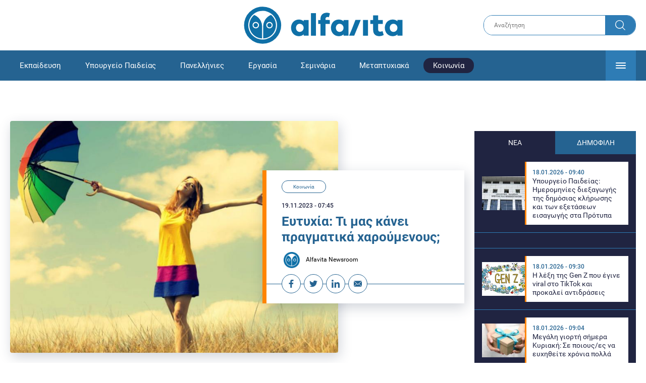

--- FILE ---
content_type: text/html; charset=UTF-8
request_url: https://www.alfavita.gr/koinonia/432143_eytyhia-ti-mas-kanei-pragmatika-haroymenoys
body_size: 19534
content:
<!DOCTYPE html><html lang="el" dir="ltr" prefix="content: http://purl.org/rss/1.0/modules/content/ dc: http://purl.org/dc/terms/ foaf: http://xmlns.com/foaf/0.1/ og: http://ogp.me/ns# rdfs: http://www.w3.org/2000/01/rdf-schema# schema: http://schema.org/ sioc: http://rdfs.org/sioc/ns# sioct: http://rdfs.org/sioc/types# skos: http://www.w3.org/2004/02/skos/core# xsd: http://www.w3.org/2001/XMLSchema# "><head><link rel="preconnect dns-prefetch" href="https://www.google-analytics.com" crossorigin><link rel="preconnect dns-prefetch" href="https://www.googletagmanager.com" crossorigin><link rel="preconnect dns-prefetch" href="https://www.googletagservices.com" crossorigin><link rel="preconnect dns-prefetch" href="https://cdn.orangeclickmedia.com" crossorigin><link rel="preconnect dns-prefetch" href="https://securepubads.g.doubleclick.net" crossorigin><link rel="preconnect dns-prefetch" href="https://ib.adnxs.com" crossorigin><link rel="preconnect dns-prefetch" href="https://tag.aticdn.net" crossorigin><link rel="preconnect dns-prefetch" href="https://certify-js.alexametrics.com" crossorigin><link rel="preconnect dns-prefetch" href="https://connect.facebook.net" crossorigin><meta name="viewport" content="width=device-width, initial-scale=1.0"><link rel="preload" as="font" href="/themes/custom/alfavita/fonts/OpenSans-ExtraBold.woff2" type="font/woff2" crossorigin="anonymous"><link rel="preload" as="font" href="/themes/custom/alfavita/fonts/Roboto-Bold.woff2" type="font/woff2" crossorigin="anonymous"><link rel="preload" as="font" href="/themes/custom/alfavita/fonts/Roboto-Medium.woff2" type="font/woff2" crossorigin="anonymous"><link rel="preload" as="font" href="/themes/custom/alfavita/fonts/Roboto-Regular.woff2" type="font/woff2" crossorigin="anonymous"><link rel="preload" as="font" href="/themes/custom/alfavita/fonts/Roboto-RegularItalic.woff2" type="font/woff2" crossorigin="anonymous"><meta name="publish-date" content="2023-11-19" /><link rel="preload" as="image" href="/sites/default/files/styles/default/public/images/2019/12/happines_k.jpg?itok=bSDi4PpT" /><meta name="robots" content="max-image-preview:large"><meta charset="utf-8" /><link rel="canonical" href="https://www.alfavita.gr/koinonia/432143_eytyhia-ti-mas-kanei-pragmatika-haroymenoys" /><meta name="description" content="Εννέα βήματα που μας φέρνουν πιο κοντά στην ευτυχία" /><meta name="theme-color" content="#0f70a7" /><meta name="viewport" content="width=device-width, initial-scale=1.0" /><meta property="og:site_name" content="Alfavita" /><meta property="og:type" content="article" /><meta property="og:title" content="Ευτυχία: Τι μας κάνει πραγματικά χαρούμενους;" /><meta property="og:description" content="Εννέα βήματα που μας φέρνουν πιο κοντά στην ευτυχία" /><meta property="og:image" content="https://www.alfavita.gr/sites/default/files/styles/og_image/public/images/2019/12/happines_k.jpg?itok=l36SAFZW" /><meta property="og:image:secure_url" content="https://www.alfavita.gr/sites/default/files/styles/og_image/public/images/2019/12/happines_k.jpg?itok=l36SAFZW" /><meta name="twitter:card" content="summary_large_image" /><meta name="twitter:description" content="Εννέα βήματα που μας φέρνουν πιο κοντά στην ευτυχία" /><meta name="twitter:title" content="Ευτυχία: Τι μας κάνει πραγματικά χαρούμενους; | Alfavita" /><meta name="twitter:creator" content="@alfavita" /><meta name="Generator" content="Drupal 8 (https://www.drupal.org)" /><meta name="MobileOptimized" content="width" /><meta name="HandheldFriendly" content="true" /><script type="application/ld+json">{
"@context": "https://schema.org",
"@graph": [
{
"@type": "NewsArticle",
"headline": "Ευτυχία: Τι μας κάνει πραγματικά χαρούμενους;",
"articleBody": "\u003Cp\u003EΤι είναι αυτό που κάνει τους ανθρώπους όλου του κόσμου\u003Cstrong\u003E ευτυχισμένους ή δυστυχισμένους; \u003C/strong\u003EΣε αυτό το καίριο ερώτημα προσπάθησε να απαντήσει μια διεθνής μελέτη με επικεφαλής ερευνητές από το Όσλο.\u003C/p\u003E\n\n\u003Cp\u003E\u003Cstrong\u003E«\u003Cem\u003EΠολλές ψυχολογικές έρευνες επικεντρώνονται στις δυσκολίες ψυχικής \u003Ca href=\u0022https://www.alfavita.gr/ygeia\u0022 target=\u0022_blank\u0022\u003Eυγείας \u003C/a\u003Eκαι τον πόνο που αντιμετωπίζουν οι άνθρωποι. Σε αυτή τη μελέτη, εξετάσαμε αντ’ αυτού τι κάνει τη ζωή των ανθρώπων καλή\u003C/em\u003E»\u003C/strong\u003E, δήλωσε ο δρ. Espen Røysamb, καθηγητής στο Τμήμα Ψυχολογίας του Πανεπιστημίου του Όσλο (UiO).\u003C/p\u003E\n\n\u003Cp\u003EΜε επικεφαλής τον δρ. Røysamb, μια ομάδα μελέτης συνέλεξε τα ευρήματα μιας σειράς μελετών σχετικά με την ευημερία και την ποιότητα ζωής των ανθρώπων διεθνώς. «\u003Cem\u003EΥπάρχουν αξιόλογες μελέτες που έχουν διεξαχθεί στο παρελθόν, αλλά περιλάμβαναν μόνο έναν περιορισμένο αριθμό ατόμων από μία χώρα κάθε φορά. Θέλαμε να βρούμε μια απάντηση που να καλύπτει ολόκληρο τον πληθυσμό της Γης\u003C/em\u003E», σχολίασε ο ειδικός.\u003C/p\u003E\n\n\u003Ch2\u003EΕννέα βήματα που μας φέρνουν πιο κοντά στην ευτυχία\u003C/h2\u003E\n\n\u003Cp\u003EΟι ερευνητές εξέτασαν τρεις παράγοντες που επηρεάζουν την ποιότητα ζωής όλων των ανθρώπων:\u003C/p\u003E\n\n\u003Cul\u003E\n\t\u003Cli\u003E\u003Cstrong\u003EΓενετική:\u003C/strong\u003E Τα \u003Cstrong\u003Eγονίδια\u003C/strong\u003E που έχετε κληρονομήσει μπορούν να εξηγήσουν μέρος της ποιότητας της ζωής σας. Ο παράγοντας αυτός αντιπροσωπεύει το 31-32% της ποιότητας ζωής, σύμφωνα με τους ερευνητές.\u003C/li\u003E\n\t\u003Cli\u003E\u003Cstrong\u003EΜοναδικό περιβάλλον:\u003C/strong\u003E Ένας άλλος παράγοντας αφορά στις ιστορίες ζωής και το μοναδικό περιβάλλον στο οποίο κατοικεί κάθε άτομο στη Γη. Αυτό μπορεί να εξηγήσει έως και το 50% της ποιότητας ζωής.\u003C/li\u003E\n\t\u003Cli\u003E\u003Cstrong\u003EΚοινόχρηστα περιβάλλοντα:\u003C/strong\u003E Ο τρίτος παράγοντας είναι το κοινό περιβάλλον στο οποίο ζουν όλοι οι πολίτες κάθε χώρας ξεχωριστά. Αυτό μπορεί να εξηγήσει περίπου το 20% της ποιότητας ζωής όλων των ανθρώπων.\u003C/li\u003E\n\u003C/ul\u003E\n\n\u003Cp\u003EΣτην Παγκόσμια Έκθεση Ευτυχίας, που δημοσιεύεται κάθε χρόνο, μια διεθνής ερευνητική ομάδα κατατάσσει τις χώρες με την υψηλότερη εθνική ποιότητα ζωής. Η κατάταξη βασίζεται σε μια έρευνα, στην οποία 1.000 άτομα σε καθεμία από τις 157 συμμετέχουσες χώρες καλούνται να βαθμολογήσουν τη ζωή τους σε μια κλίμακα από το 1 έως το 10.\u003C/p\u003E\n\n\u003Cp\u003E«\u003Cem\u003EΜε βάση στοιχεία όπως αυτό και μελέτες σε πολλές χώρες, υπολογίσαμε τι συμβάλλει στην \u003Cstrong\u003Eευτυχία\u003C/strong\u003E του παγκόσμιου πληθυσμού\u003C/em\u003E», εξήγησε ο δρ. Røysamb.\u003C/p\u003E\n\n\u003Ch2\u003E\u003Cstrong\u003EΗ χώρα στην οποία ζείτε επηρεάζει την ευτυχία σας κατά 20%\u003C/strong\u003E\u003C/h2\u003E\n\n\u003Cp\u003EΟι ερευνητές πιστεύουν ότι έκαναν μια ενδιαφέρουσα ανακάλυψη, προσδιορίζοντας ότι περίπου το 20% της ευτυχίας των ανθρώπων εξαρτάται από τη χώρα στην οποία ζει ο καθένας μας. «\u003Cem\u003EΑυτός ο παράγοντας περιλαμβάνει οτιδήποτε είναι το ίδιο για τους ανθρώπους σε μια μόνο χώρα»\u003C/em\u003E, λέει. Η ομάδα μελέτης αξιολογεί αυτό το ποσοστό ως υψηλό, αν και, όπως επισημαίνει, «\u003Cem\u003Eδεν είναι το παν\u003C/em\u003E».\u003C/p\u003E\n\n\u003Cp\u003EΟι διαφοροποιητικοί παράγοντες περιλαμβάνουν το επίπεδο ευημερίας ενός έθνους, την εμπιστοσύνη των πολιτών, το επίπεδο διαφθοράς, καθώς και το αν η χώρα εμπλέκεται σε πόλεμο. Βάσει αυτών των δεδομένων, η Φινλανδία και το Αφγανιστάν αποτελούν τους δύο πόλους αυτής της κλίμακας κατάταξης.\u003C/p\u003E\n\n\u003Cp\u003EΟι άνθρωποι συνδέονται επίσης διαφορετικά μέσω των γονιδίων που έχουν κληρονομήσει. Επιπροσθέτως, καθένας έχει μια διαφορετική διαδρομή ζωής, αποτελούμενη από ξεχωριστές εμπειρίες, στοιχεία που επίσης παίζουν ρόλο στο επίπεδο χαράς που αισθάνονται. Η οικογένεια, οι φίλοι και οι χώροι εργασίας είναι καθοριστικής σημασίας για την ευημερία μας. Επιπλέον, διαφοροποιούν τη ζωή και το επίπεδο ευτυχίας του καθενός από εμάς.\u003C/p\u003E\n\n\u003Cp\u003E«\u003Cem\u003EΣε αυτούς τους καιρούς, που δίνεται τόση έμφαση στις δυσκολίες ψυχικής υγείας, τις κλιματικές προκλήσεις και τον πόλεμο, είναι εξαιρετικά σημαντικό να σκεφτόμαστε την ποιότητα ζωής των ανθρώπων\u003C/em\u003E», λέει ο Røysamb.\u003C/p\u003E\n\n\u003Ch2\u003E\u003Cstrong\u003EΤι μας εξασφαλίζει τελικά την ευτυχία;\u003C/strong\u003E\u003C/h2\u003E\n\n\u003Cp\u003EΣτον σύγχρονο κόσμο, μια καλή ποιότητα ζωής τείνει συχνά να συγχέεται με την απουσία προβλημάτων. «\u003Cem\u003EΩστόσο, η ζωή είναι κάτι περισσότερο από την απλή αποφυγή ψυχικών ή σωματικών ασθενειών»\u003C/em\u003E, τονίζει ο δρ. Røysamb. «\u003Cem\u003EΕίναι, επίσης, το να βρεις νόημα στην καθημερινότητα. Το να ανοίγεις την πόρτα στα θετικά συναισθήματα καθημερινά είναι αυτό που θα σε βάλει στο δρόμο για μια καλύτερη ζωή\u003C/em\u003E».\u003C/p\u003E\n\n\u003Cp\u003EΦυσικά, επισημαίνουν οι ειδικοί, για τους ανθρώπους που διαθέτουν επαρκείς κοινωνικούς και οικονομικούς πόρους, είναι ακόμη πιο εύκολο να απολαύσουν μια ευτυχισμένη ζωή.\u003C/p\u003E\n\n\u003Cp\u003E\u003Cstrong\u003EΤο ένα στοιχείο που όλοι μπορούμε να έχουμε για μια καλύτερη ζωή\u003C/strong\u003E\u003C/p\u003E\n\n\u003Cp\u003EΈνα πράγμα που ο δρ. Røysamb θεωρεί σημαντικό για τη διασφάλιση της ευτυχίας είναι η αίσθηση του σκοπού.\u003C/p\u003E\n\n\u003Cp\u003EΟι υψηλές βαθμολογίες των σκανδιναβικών χωρών στην ευτυχία μαρτυρούν κάτι για το πώς κατάφεραν να δημιουργήσουν σχετικά καλές κοινωνίες. «\u003Cem\u003EΜπορούμε να δούμε πώς παράγοντες όπως η φτώχεια, ο πόλεμος και η διαφθορά «κλέβουν» την ποιότητα ζωής των ανθρώπων σε άλλες χώρες. Οι σκανδιναβικές χώρες δεν αντιμετωπίζουν, ως επί το πλείστον, αυτές τις προκλήσεις\u003C/em\u003E», λέει ο δρ. Røysamb.\u003C/p\u003E\n\n\u003Cp\u003EΟι συγκρούσεις στις προσωπικές σχέσεις είναι, επίσης, σημαντικός «κλέφτης» της ευτυχίας. Γι’ αυτό προσπαθήστε να περιβάλλεστε από αρμονικές σχέσεις και να απομακρύνετε από τη ζωή σας τους τοξικούς ανθρώπους.\u003C/p\u003E\n\n\u003Cp\u003EΤέλος, ο ειδικός επισημαίνει κάτι βασικό: Ως επί το πλείστον, οι άνθρωποι φαίνεται να ζουν με μια εγγενή τάση να αισθάνονται και να αντιδρούν θετικά. «\u003Cem\u003EΤο να είμαστε χαρούμενοι είναι απλά κομμάτι της ανθρώπινης φύσης»\u003C/em\u003E, καταλήγει ο δρ. Røysamb\u003C/p\u003E\n\n\u003Cp\u003EΠηγή: \u003Ca href=\u0022https://www.ygeiamou.gr/fitness-wellbeing/%cf%88%cf%85%cf%87%ce%b9%ce%ba%ce%ae-%cf%85%ce%b3%ce%b5%ce%af%ce%b1/356905/eftichia-ti-mas-kani-pragmatika-charoumenous-diethnis-meleti-apokalipti/\u0022 target=\u0022_blank\u0022\u003Eygeiamou.gr\u003C/a\u003E\u003C/p\u003E",
"name": "Ευτυχία: Τι μας κάνει πραγματικά χαρούμενους;",
"about": "Κοινωνία",
"description": "Εννέα βήματα που μας φέρνουν πιο κοντά στην ευτυχία",
"image": {
"@type": "ImageObject",
"representativeOfPage": "True",
"url": "https://www.alfavita.gr/sites/default/files/styles/og_image/public/images/2019/12/happines_k.jpg?itok=l36SAFZW",
"width": "1200",
"height": "630"
},
"datePublished": "2023-11-19T07:45:57+0200",
"dateModified": "2023-11-13T12:06:04+0200",
"author": {
"@type": "Person",
"@id": "https://www.alfavita.gr/authors/alfavita-newsroom",
"name": "Alfavita Newsroom",
"url": "https://www.alfavita.gr/authors/alfavita-newsroom"
},
"publisher": {
"@type": "Organization",
"name": "AlfaVita",
"url": "https://www.alfavita.gr",
"logo": {
"@type": "ImageObject",
"url": "https://www.alfavita.gr/themes/custom/alfavita/images/alfavita-logo-250x60.png",
"width": "250",
"height": "60"
}
},
"mainEntityOfPage": "https://www.alfavita.gr/koinonia/432143_eytyhia-ti-mas-kanei-pragmatika-haroymenoys"
},
{
"@type": "Organization",
"@id": "https://www.alfavita.gr/#organization",
"name": "AlfaVita",
"url": "https://www.alfavita.gr/",
"logo": {
"@type": "ImageObject",
"url": "https://www.alfavita.gr/themes/custom/alfavita/images/alfavita-logo-250x60.png",
"width": "250",
"height": "60"
}
},
{
"@type": "WebPage",
"@id": "https://www.alfavita.gr/#webpage"
}
]
}</script><link rel="shortcut icon" href="/themes/custom/alfavita/favicon.ico" type="image/vnd.microsoft.icon" /><link rel="revision" href="https://www.alfavita.gr/koinonia/432143_eytyhia-ti-mas-kanei-pragmatika-haroymenoys" /><link rel="amphtml" href="https://www.alfavita.gr/koinonia/432143_eytyhia-ti-mas-kanei-pragmatika-haroymenoys?amp" /><script src="/sites/default/files/google_tag/google_tag.script.js?t915mp"></script><title>Ευτυχία: Τι μας κάνει πραγματικά χαρούμενους; | Alfavita</title><link rel="stylesheet" media="all" href="/sites/default/files/css/css_dnH_X-vBEWutRvBqwxOeUXJWpv1cbYI7Xad4tGm4txE.css" /><link rel="stylesheet" media="all" href="/sites/default/files/css/css_3ovvwYB_Hfd83Jz4DMoZP66pWG0sAjJIpacRAj4QseY.css" /><script>
(function() {
var script = document.createElement('script');
script.src = 'https://unpkg.com/web-vitals@3/dist/web-vitals.attribution.iife.js';
script.onload = function() {
webVitals.onCLS(sendToGoogleAnalytics);
}
document.head.appendChild(script);
function sendToGoogleAnalytics(data) {
switch (data.name) {
case 'CLS':
if (data.attribution.largestShiftTarget && data.delta > 0.1) {
window.dataLayer = window.dataLayer || [];
window.dataLayer.push({
'event': 'Web Vitals',
'category': 'CLS',
'action': data.attribution.largestShiftTarget,
'label': data.delta.toFixed(2)
});
}
break;
}
}
}())
</script><script type="text/javascript">
resizeIframe = function(obj) {
var obj = obj;
setInterval(function() {
obj.style.height = obj.contentWindow.document.body.scrollHeight + 'px';
}, 500);
};
isMobile = false;
if(/(android|bb\d+|meego).+mobile|avantgo|bada\/|blackberry|blazer|compal|elaine|fennec|hiptop|iemobile|ip(hone|od)|ipad|iris|kindle|Android|Silk|lge |maemo|midp|mmp|netfront|opera m(ob|in)i|palm( os)?|phone|p(ixi|re)\/|plucker|pocket|psp|series(4|6)0|symbian|treo|up\.(browser|link)|vodafone|wap|windows (ce|phone)|xda|xiino/i.test(navigator.userAgent)
|| /1207|6310|6590|3gso|4thp|50[1-6]i|770s|802s|a wa|abac|ac(er|oo|s\-)|ai(ko|rn)|al(av|ca|co)|amoi|an(ex|ny|yw)|aptu|ar(ch|go)|as(te|us)|attw|au(di|\-m|r |s )|avan|be(ck|ll|nq)|bi(lb|rd)|bl(ac|az)|br(e|v)w|bumb|bw\-(n|u)|c55\/|capi|ccwa|cdm\-|cell|chtm|cldc|cmd\-|co(mp|nd)|craw|da(it|ll|ng)|dbte|dc\-s|devi|dica|dmob|do(c|p)o|ds(12|\-d)|el(49|ai)|em(l2|ul)|er(ic|k0)|esl8|ez([4-7]0|os|wa|ze)|fetc|fly(\-|_)|g1 u|g560|gene|gf\-5|g\-mo|go(\.w|od)|gr(ad|un)|haie|hcit|hd\-(m|p|t)|hei\-|hi(pt|ta)|hp( i|ip)|hs\-c|ht(c(\-| |_|a|g|p|s|t)|tp)|hu(aw|tc)|i\-(20|go|ma)|i230|iac( |\-|\/)|ibro|idea|ig01|ikom|im1k|inno|ipaq|iris|ja(t|v)a|jbro|jemu|jigs|kddi|keji|kgt( |\/)|klon|kpt |kwc\-|kyo(c|k)|le(no|xi)|lg( g|\/(k|l|u)|50|54|\-[a-w])|libw|lynx|m1\-w|m3ga|m50\/|ma(te|ui|xo)|mc(01|21|ca)|m\-cr|me(rc|ri)|mi(o8|oa|ts)|mmef|mo(01|02|bi|de|do|t(\-| |o|v)|zz)|mt(50|p1|v )|mwbp|mywa|n10[0-2]|n20[2-3]|n30(0|2)|n50(0|2|5)|n7(0(0|1)|10)|ne((c|m)\-|on|tf|wf|wg|wt)|nok(6|i)|nzph|o2im|op(ti|wv)|oran|owg1|p800|pan(a|d|t)|pdxg|pg(13|\-([1-8]|c))|phil|pire|pl(ay|uc)|pn\-2|po(ck|rt|se)|prox|psio|pt\-g|qa\-a|qc(07|12|21|32|60|\-[2-7]|i\-)|qtek|r380|r600|raks|rim9|ro(ve|zo)|s55\/|sa(ge|ma|mm|ms|ny|va)|sc(01|h\-|oo|p\-)|sdk\/|se(c(\-|0|1)|47|mc|nd|ri)|sgh\-|shar|sie(\-|m)|sk\-0|sl(45|id)|sm(al|ar|b3|it|t5)|so(ft|ny)|sp(01|h\-|v\-|v )|sy(01|mb)|t2(18|50)|t6(00|10|18)|ta(gt|lk)|tcl\-|tdg\-|tel(i|m)|tim\-|t\-mo|to(pl|sh)|ts(70|m\-|m3|m5)|tx\-9|up(\.b|g1|si)|utst|v400|v750|veri|vi(rg|te)|vk(40|5[0-3]|\-v)|vm40|voda|vulc|vx(52|53|60|61|70|80|81|83|85|98)|w3c(\-| )|webc|whit|wi(g |nc|nw)|wmlb|wonu|x700|yas\-|your|zeto|zte\-/i.test(navigator.userAgent.substr(0,4))) {
isMobile = true;
}
</script><script type='text/javascript'>
window.googletag = window.googletag || {}
window.googletag.cmd = window.googletag.cmd || []
</script><script type='text/javascript'>
googletag.cmd.push(function() {
var sidebar = googletag.sizeMapping()
.addSize([0, 200], [[300,250],[300,600],[320,480]])
.addSize([340,200], [[300,250],[300,600],[336,280],[320,480] ])
.addSize([768, 200], [[300,250],[300,600]])
.addSize([1024, 200],[[300,250],[300,600]])
.build();
var ros_newsbar = googletag.sizeMapping()
.addSize([0, 200], [[300,250],[300,600],[320,480]])
.addSize([340,200], [[300,250],[300,600],[336,280],[320,480] ])
.addSize([768, 200], [[300,250],[300,600]])
.addSize([1024, 200],[[300,250],[300,600]])
.build();
var mapping_bill_under = googletag.sizeMapping().
addSize([0, 0], []).
addSize([320, 200], [ [300, 250] ]).
addSize([500, 200], [ [336, 280], [300, 250] ]).
addSize([768, 200], [ [728, 90], [468, 60] ]).
addSize([1080, 200], [ [970, 250], [728, 90], [970, 90] ]).
build();
var mapping_bill_small = googletag.sizeMapping().
addSize([0, 0], []).
addSize([320, 200], [ [300, 250] ]).
addSize([500, 200], [ [336, 280], [300, 250] ]).
addSize([768, 200], [[300, 250] ]).
build();
var mapping_300_336 = googletag.sizeMapping().
addSize([0, 0], []).
addSize([320, 200], [ [300, 250], [320, 480] ]).
addSize([340, 200], [ [336, 280], [300, 250], [320, 480] ]).
addSize([768, 200], [[300, 250], [336, 280] ]).
build();
var mapping_300_600_336 = googletag.sizeMapping().
addSize([0, 0], []).
addSize([320, 200], [ [300, 600], [300, 250], [320, 480] ]).
addSize([340, 200], [ [300, 600], [336, 280], [300, 250], [320, 480] ]).
addSize([400, 200], [ [336, 280], [300, 250], [320, 480] ]).
addSize([768, 200], [[300, 250], [336, 280] ]).
build();
var underpromo_2 = googletag.sizeMapping()
.addSize([0, 0], [])
.addSize([1024, 0], [[300, 250]])
.build();
// googletag.defineSlot('/63410456/alfavita.gr/undermenu', [[970, 250], [728, 90], [970, 90], [300, 250], [336, 280], [468, 60]], 'undermenu')
//   .defineSizeMapping(mapping_bill_under)
//   .addService(googletag.pubads());
googletag.defineSlot('/63410456/alfavita.gr/art_sidebar_1', [[300, 600], [300, 250], [336, 280]], 'art_sidebar_1')
.defineSizeMapping(sidebar)
.addService(googletag.pubads());
googletag.defineSlot('/63410456/alfavita.gr/art_end', [[300, 250], [336, 280], [320, 480]], 'art_end')
.defineSizeMapping(mapping_300_336)
.addService(googletag.pubads());
googletag.defineSlot('/63410456/alfavita.gr/art_inline_1', [[300, 600], [300, 250], [336, 280], [320, 480]], 'art_inline_1')
.defineSizeMapping(mapping_300_600_336)
.addService(googletag.pubads());
googletag.defineSlot('/63410456/alfavita.gr/art_inline_2', [[300, 600], [300, 250], [336, 280], [320, 480]], 'art_inline_2')
.defineSizeMapping(mapping_300_600_336)
.addService(googletag.pubads());
googletag.defineSlot('/63410456/alfavita.gr/ros_newsbar', [[300, 600], [300, 250], [336, 280], [320, 480]  ['fluid']], 'ros_newsbar')
.defineSizeMapping(ros_newsbar)
.addService(googletag.pubads());
googletag.defineSlot('/63410456/alfavita.gr/skin', [1, 1], 'skin').addService(googletag.pubads());
googletag.defineSlot('/63410456/alfavita.gr/prestitial', [1, 1], 'prestitial').addService(googletag.pubads());
googletag.defineSlot('/63410456/Sticky_Corner_300', [300, 250], 'Sticky_Corner_300').addService(googletag.pubads());
// googletag.defineSlot('/63410456/alfavita.gr/overtop', [1, 1], 'overtop').addService(googletag.pubads());
googletag.pubads().setTargeting('nid', ["432143"]);
googletag.pubads().setTargeting('category', ["koinonia"]);
googletag.pubads().disableInitialLoad();
googletag.pubads().collapseEmptyDivs();
googletag.pubads().enableSingleRequest();
googletag.enableServices();
});
</script><!--[if lte IE 8]><script src="/sites/default/files/js/js_VtafjXmRvoUgAzqzYTA3Wrjkx9wcWhjP0G4ZnnqRamA.js"></script><![endif]--><script src="/sites/default/files/js/js_QHqjxhGPGgZFwOfW92tmrVpssmC1sbO0zDG4TgLmaEI.js"></script></head><body><div id="js-takeover" class="takeover"><div class="takeover__header"><div class="takeover__logo"> <img src="/themes/custom/alfavita/images/logo.svg"></div><div class="takeover__link"> <a href="#" onclick="document.getElementById('js-takeover').remove(); return false;"> Συνέχεια στο Alfavita.gr <svg> <use xlink:href="/themes/custom/alfavita/images/sprite.svg#arrow"></use> </svg> </a></div></div><div id="takeover" class="takeover__content"></div></div><div id="prestitial" style="height: 0px;"><script>
googletag.cmd.push(function() { googletag.display('prestitial'); });
</script></div><div id="skin" style="height: 0px;"><script>
googletag.cmd.push(function() { googletag.display('skin'); });
</script></div> <noscript aria-hidden="true"><iframe src="https://www.googletagmanager.com/ns.html?id=GTM-MMQCZ3Q" height="0" width="0" title="Google Tag Manager"></iframe></noscript><div class="dialog-off-canvas-main-canvas" data-off-canvas-main-canvas><div id="page" class="page"> <header role="banner"> <section class="header__top"><div class="container"><div class="logo"> <a href="/"> <img src="/themes/custom/alfavita/images/logo.svg" alt="Alfavita" width="317" height="76"> </a></div><div class="header__search"><form action="/search" accept-charset="UTF-8"><div class="form-item form-type-textfield form-item-xhook-search"> <input placeholder="Αναζήτηση" type="text" name="keywords" value="" size="15" maxlength="128" class="form-text"></div><div class="form-actions form-wrapper"><div class="search-submit"> <input type="submit" value="Search" class="form-submit"> <svg> <use xlink:href="/themes/custom/alfavita/images/sprite.svg#search"></use> </svg></div></div></form></div> </section> <section class="header__bottom"><div class="container"> <nav> <a href="/" class="logo-icon"> <svg> <use xlink:href="/themes/custom/alfavita/images/sprite.svg#alfavita"></use> </svg> </a><ul class="main-menu"><li> <a href="/ekpaideysi" data-drupal-link-system-path="taxonomy/term/1">Εκπαίδευση</a></li><li> <a href="/ekpaideysi/ypoyrgeio-paideias" data-drupal-link-system-path="taxonomy/term/10">Υπουργείο Παιδείας</a></li><li> <a href="/panellinies" data-drupal-link-system-path="taxonomy/term/6">Πανελλήνιες</a></li><li> <a href="/ergasia" data-drupal-link-system-path="taxonomy/term/4">Εργασία</a></li><li> <a href="/seminaria" data-drupal-link-system-path="taxonomy/term/455">Σεμινάρια</a></li><li> <a href="/epimorfosi/metaptyhiaka" data-drupal-link-system-path="taxonomy/term/15">Μεταπτυχιακά</a></li><li> <a href="/koinonia" class="is-active" data-drupal-link-system-path="taxonomy/term/3">Κοινωνία</a></li><li> <a href="https://www.alfavita.gr/proslipseis-ekpaideytikon">Προσλήψεις εκπαιδευτικών</a></li><li> <a href="/politiki" data-drupal-link-system-path="taxonomy/term/2">Πολιτική</a></li><li> <a href="/kosmos" data-drupal-link-system-path="taxonomy/term/9">Κόσμος</a></li><li> <a href="/apopseis" data-drupal-link-system-path="taxonomy/term/1302">Απόψεις</a></li><li> <a href="/epistimi" data-drupal-link-system-path="taxonomy/term/7">Επιστήμη</a></li><li> <a href="/epimorfosi" data-drupal-link-system-path="taxonomy/term/5">Επιμόρφωση</a></li><li> <a href="https://www.alfavita.gr/elme">ΕΛΜΕ</a></li></ul> <svg class="header__burger header__burger--burger"> <use xlink:href="/themes/custom/alfavita/images/sprite.svg#burger"></use> </svg> <svg class="header__burger header__burger--close"> <use xlink:href="/themes/custom/alfavita/images/sprite.svg#close"></use> </svg><div class="extended-menu"><ul><li> <a href="/ekpaideysi" data-drupal-link-system-path="taxonomy/term/1">Εκπαίδευση</a><ul><li><a href="https://www.alfavita.gr/protobathmia-ekpaideysi">Πρωτοβάθμια Εκπαίδευση</a></li><li><a href="https://www.alfavita.gr/deyterobathmia-ekpaideysi">Δευτεροβάθμια Εκπαίδευση</a></li><li><a href="https://www.alfavita.gr/tritobathmia-ekpaideysi">Τριτοβάθμια Εκπαίδευση</a></li><li><a href="https://www.alfavita.gr/tehniki-ekpaideysi">Τεχνική Εκπαίδευση</a></li><li><a href="/ekpaideysi/anakoinoseis" data-drupal-link-system-path="taxonomy/term/11">Ανακοινώσεις</a></li><li><a href="https://www.alfavita.gr/tilekpaideysi">Τηλεκπαίδευση</a></li><li><a href="https://www.alfavita.gr/eidiki-agogi">Ειδική Αγωγή</a></li><li><a href="/epimorfosi/ekdiloseis" data-drupal-link-system-path="taxonomy/term/16">Εκδηλώσεις</a></li><li><a href="/ekpaideysi/ekpaideysi-ston-typo" data-drupal-link-system-path="taxonomy/term/12">Εκπαίδευση στον Τύπο</a></li><li><a href="/epimorfosi/ypotrofies" data-drupal-link-system-path="taxonomy/term/17">Υποτροφίες</a></li><li><a href="https://www.alfavita.gr/axiologisi-ekpaideytikon">Αξιολόγηση Εκπαιδευτικών</a></li><li><a href="https://www.alfavita.gr/ekloges-ekpaideytikon">Εκλογές εκπαιδευτικών</a></li></ul></li><li> <a href="/ekpaideysi/ypoyrgeio-paideias" data-drupal-link-system-path="taxonomy/term/10">Υπουργείο Παιδείας</a></li><li> <a href="/panellinies" data-drupal-link-system-path="taxonomy/term/6">Πανελλήνιες</a></li><li> <a href="/ergasia" data-drupal-link-system-path="taxonomy/term/4">Εργασία</a><ul><li><a href="https://www.alfavita.gr/asep">ΑΣΕΠ</a></li><li><a href="https://www.alfavita.gr/oaed">ΟΑΕΔ</a></li><li><a href="https://www.alfavita.gr/proslipseis">Προσλήψεις</a></li></ul></li><li> <a href="/seminaria" data-drupal-link-system-path="taxonomy/term/455">Σεμινάρια</a><ul><li><a href="https://www.alfavita.gr/ekpaideysi/329333_moriodotisi-ekpaideytikon-gia-asep-me-seminaria-ton-oktobrio">Μοριοδοτούμενα Σεμινάρια Εκπαιδευτικών για ΑΣΕΠ</a></li><li><a href="https://www.alfavita.gr/ekpaideysi/331080_sholeia-deyteris-eykairias-allaxe-olo-plaisio-pos-mpainete-sta-mitroa">Μοριοδοτούμενα σεμινάρια για ΣΔΕ</a></li><li><a href="https://www.alfavita.gr/epimorfosi/313318_neo-etisio-seminario-stin-organosi-kai-dioikisi-tis-ekpaideysis">Μοριοδότηση Διευθυντών Σχολείων</a></li></ul></li><li> <a href="/epimorfosi/metaptyhiaka" data-drupal-link-system-path="taxonomy/term/15">Μεταπτυχιακά</a></li><li> <a href="/koinonia" class="is-active" data-drupal-link-system-path="taxonomy/term/3">Κοινωνία</a></li><li> <a href="https://www.alfavita.gr/proslipseis-ekpaideytikon">Προσλήψεις εκπαιδευτικών</a><ul><li><a href="https://www.alfavita.gr/aitiseis-anapliroton" title="Αιτήσεις αναπληρωτών">Αιτήσεις αναπληρωτών</a></li><li><a href="https://www.alfavita.gr/opsyd">ΟΠΣΥΔ</a></li><li><a href="https://www.alfavita.gr/pinakes-anapliroton" title="Πίνακες αναπληρωτών">Πίνακες αναπληρωτών</a></li><li><a href="https://www.alfavita.gr/proslipseis-anapliroton">Προσλήψεις αναπληρωτών</a></li></ul></li><li> <a href="/politiki" data-drupal-link-system-path="taxonomy/term/2">Πολιτική</a></li><li> <a href="/kosmos" data-drupal-link-system-path="taxonomy/term/9">Κόσμος</a></li><li> <a href="/apopseis" data-drupal-link-system-path="taxonomy/term/1302">Απόψεις</a></li><li> <a href="/epistimi" data-drupal-link-system-path="taxonomy/term/7">Επιστήμη</a></li><li> <a href="/epimorfosi" data-drupal-link-system-path="taxonomy/term/5">Επιμόρφωση</a></li><li> <a href="https://www.alfavita.gr/elme">ΕΛΜΕ</a></li></ul></div> </nav></div> </section> </header> <main class="main container" role="main"> <section class="main__top"><div data-drupal-messages-fallback class="hidden"></div> </section> <section class="main__full"> <section class="main__content"> <article> <section class="article__top"> <figure class="article__photo"> <img src="/sites/default/files/styles/default/public/images/2019/12/happines_k.jpg?itok=bSDi4PpT" width="800" height="600" alt="Ευτυχία: Τι μας κάνει πραγματικά χαρούμενους; " typeof="foaf:Image" /> </figure><div class="article__info"> <a class="article__category" href="/koinonia">Κοινωνία</a> <time class="article__date">19.11.2023 - 07:45</time><h1>Ευτυχία: Τι μας κάνει πραγματικά χαρούμενους;</h1><div class="article__author"> <a href="/authors/alfavita-newsroom"> <img alt="Alfavita newsroom" class="media__image media__element b-lazy" data-src="/sites/default/files/styles/square/public/2018-11/Profile-Image-01-400x400-color-blue.png?itok=MNrrlevp" src="data:image/svg+xml;charset=utf-8,%3Csvg%20xmlns%3D&#039;http%3A%2F%2Fwww.w3.org%2F2000%2Fsvg&#039;%20viewBox%3D&#039;0%200%20100%20100&#039;%2F%3E" width="100" height="100" typeof="foaf:Image" loading="lazy" /> Alfavita Newsroom </a></div><ul class="article__tools"><li> <a href="https://www.facebook.com/sharer.php?u=https://www.alfavita.gr/koinonia/432143_eytyhia-ti-mas-kanei-pragmatika-haroymenoys" target="_blank"> <svg> <use xlink:href="/themes/custom/alfavita/images/sprite.svg#facebook"></use> </svg> <span>Facebook</span> </a></li><li> <a href="https://twitter.com/intent/tweet?text=%CE%95%CF%85%CF%84%CF%85%CF%87%CE%AF%CE%B1%3A%20%CE%A4%CE%B9%20%CE%BC%CE%B1%CF%82%20%CE%BA%CE%AC%CE%BD%CE%B5%CE%B9%20%CF%80%CF%81%CE%B1%CE%B3%CE%BC%CE%B1%CF%84%CE%B9%CE%BA%CE%AC%20%CF%87%CE%B1%CF%81%CE%BF%CF%8D%CE%BC%CE%B5%CE%BD%CE%BF%CF%85%CF%82%3B%20&url=https://www.alfavita.gr/koinonia/432143_eytyhia-ti-mas-kanei-pragmatika-haroymenoys&via=alfavita"> <svg> <use xlink:href="/themes/custom/alfavita/images/sprite.svg#twitter"></use> </svg> <span>Twitter</span> </a></li><li> <a href="https://www.linkedin.com/shareArticle?mini=true&url=https://www.alfavita.gr/koinonia/432143_eytyhia-ti-mas-kanei-pragmatika-haroymenoys&summary=%CE%95%CF%85%CF%84%CF%85%CF%87%CE%AF%CE%B1%3A%20%CE%A4%CE%B9%20%CE%BC%CE%B1%CF%82%20%CE%BA%CE%AC%CE%BD%CE%B5%CE%B9%20%CF%80%CF%81%CE%B1%CE%B3%CE%BC%CE%B1%CF%84%CE%B9%CE%BA%CE%AC%20%CF%87%CE%B1%CF%81%CE%BF%CF%8D%CE%BC%CE%B5%CE%BD%CE%BF%CF%85%CF%82%3B%20&source=Alfavita.gr"> <svg> <use xlink:href="/themes/custom/alfavita/images/sprite.svg#linkedin"></use> </svg> <span>Linkedin</span> </a></li><li> <a href="/cdn-cgi/l/email-protection#[base64]"> <svg> <use xlink:href="/themes/custom/alfavita/images/sprite.svg#mail"></use> </svg> <span>E-mail</span> </a></li></ul></div> </section> <section class="article__main"><div class="article__summary"> Εννέα βήματα που μας φέρνουν πιο κοντά στην ευτυχία</div><div class="article__body"><p>Τι είναι αυτό που κάνει τους ανθρώπους όλου του κόσμου<strong> ευτυχισμένους ή δυστυχισμένους; </strong>Σε αυτό το καίριο ερώτημα προσπάθησε να απαντήσει μια διεθνής μελέτη με επικεφαλής ερευνητές από το Όσλο.</p><p><strong>«<em>Πολλές ψυχολογικές έρευνες επικεντρώνονται στις δυσκολίες ψυχικής <a href="https://www.alfavita.gr/ygeia" target="_blank">υγείας </a>και τον πόνο που αντιμετωπίζουν οι άνθρωποι. Σε αυτή τη μελέτη, εξετάσαμε αντ’ αυτού τι κάνει τη ζωή των ανθρώπων καλή</em>»</strong>, δήλωσε ο δρ. Espen Røysamb, καθηγητής στο Τμήμα Ψυχολογίας του Πανεπιστημίου του Όσλο (UiO).</p><p>Με επικεφαλής τον δρ. Røysamb, μια ομάδα μελέτης συνέλεξε τα ευρήματα μιας σειράς μελετών σχετικά με την ευημερία και την ποιότητα ζωής των ανθρώπων διεθνώς. «<em>Υπάρχουν αξιόλογες μελέτες που έχουν διεξαχθεί στο παρελθόν, αλλά περιλάμβαναν μόνο έναν περιορισμένο αριθμό ατόμων από μία χώρα κάθε φορά. Θέλαμε να βρούμε μια απάντηση που να καλύπτει ολόκληρο τον πληθυσμό της Γης</em>», σχολίασε ο ειδικός.</p><h2>Εννέα βήματα που μας φέρνουν πιο κοντά στην ευτυχία</h2><p>Οι ερευνητές εξέτασαν τρεις παράγοντες που επηρεάζουν την ποιότητα ζωής όλων των ανθρώπων:</p><ul><li><strong>Γενετική:</strong> Τα <strong>γονίδια</strong> που έχετε κληρονομήσει μπορούν να εξηγήσουν μέρος της ποιότητας της ζωής σας. Ο παράγοντας αυτός αντιπροσωπεύει το 31-32% της ποιότητας ζωής, σύμφωνα με τους ερευνητές.</li><li><strong>Μοναδικό περιβάλλον:</strong> Ένας άλλος παράγοντας αφορά στις ιστορίες ζωής και το μοναδικό περιβάλλον στο οποίο κατοικεί κάθε άτομο στη Γη. Αυτό μπορεί να εξηγήσει έως και το 50% της ποιότητας ζωής.</li><li><strong>Κοινόχρηστα περιβάλλοντα:</strong> Ο τρίτος παράγοντας είναι το κοινό περιβάλλον στο οποίο ζουν όλοι οι πολίτες κάθε χώρας ξεχωριστά. Αυτό μπορεί να εξηγήσει περίπου το 20% της ποιότητας ζωής όλων των ανθρώπων.</li></ul><p>Στην Παγκόσμια Έκθεση Ευτυχίας, που δημοσιεύεται κάθε χρόνο, μια διεθνής ερευνητική ομάδα κατατάσσει τις χώρες με την υψηλότερη εθνική ποιότητα ζωής. Η κατάταξη βασίζεται σε μια έρευνα, στην οποία 1.000 άτομα σε καθεμία από τις 157 συμμετέχουσες χώρες καλούνται να βαθμολογήσουν τη ζωή τους σε μια κλίμακα από το 1 έως το 10.</p><p>«<em>Με βάση στοιχεία όπως αυτό και μελέτες σε πολλές χώρες, υπολογίσαμε τι συμβάλλει στην <strong>ευτυχία</strong> του παγκόσμιου πληθυσμού</em>», εξήγησε ο δρ. Røysamb.</p><h2><strong>Η χώρα στην οποία ζείτε επηρεάζει την ευτυχία σας κατά 20%</strong></h2><p>Οι ερευνητές πιστεύουν ότι έκαναν μια ενδιαφέρουσα ανακάλυψη, προσδιορίζοντας ότι περίπου το 20% της ευτυχίας των ανθρώπων εξαρτάται από τη χώρα στην οποία ζει ο καθένας μας. «<em>Αυτός ο παράγοντας περιλαμβάνει οτιδήποτε είναι το ίδιο για τους ανθρώπους σε μια μόνο χώρα»</em>, λέει. Η ομάδα μελέτης αξιολογεί αυτό το ποσοστό ως υψηλό, αν και, όπως επισημαίνει, «<em>δεν είναι το παν</em>».</p><p>Οι διαφοροποιητικοί παράγοντες περιλαμβάνουν το επίπεδο ευημερίας ενός έθνους, την εμπιστοσύνη των πολιτών, το επίπεδο διαφθοράς, καθώς και το αν η χώρα εμπλέκεται σε πόλεμο. Βάσει αυτών των δεδομένων, η Φινλανδία και το Αφγανιστάν αποτελούν τους δύο πόλους αυτής της κλίμακας κατάταξης.</p><p>Οι άνθρωποι συνδέονται επίσης διαφορετικά μέσω των γονιδίων που έχουν κληρονομήσει. Επιπροσθέτως, καθένας έχει μια διαφορετική διαδρομή ζωής, αποτελούμενη από ξεχωριστές εμπειρίες, στοιχεία που επίσης παίζουν ρόλο στο επίπεδο χαράς που αισθάνονται. Η οικογένεια, οι φίλοι και οι χώροι εργασίας είναι καθοριστικής σημασίας για την ευημερία μας. Επιπλέον, διαφοροποιούν τη ζωή και το επίπεδο ευτυχίας του καθενός από εμάς.</p><p>«<em>Σε αυτούς τους καιρούς, που δίνεται τόση έμφαση στις δυσκολίες ψυχικής υγείας, τις κλιματικές προκλήσεις και τον πόλεμο, είναι εξαιρετικά σημαντικό να σκεφτόμαστε την ποιότητα ζωής των ανθρώπων</em>», λέει ο Røysamb.</p><h2><strong>Τι μας εξασφαλίζει τελικά την ευτυχία;</strong></h2><p>Στον σύγχρονο κόσμο, μια καλή ποιότητα ζωής τείνει συχνά να συγχέεται με την απουσία προβλημάτων. «<em>Ωστόσο, η ζωή είναι κάτι περισσότερο από την απλή αποφυγή ψυχικών ή σωματικών ασθενειών»</em>, τονίζει ο δρ. Røysamb. «<em>Είναι, επίσης, το να βρεις νόημα στην καθημερινότητα. Το να ανοίγεις την πόρτα στα θετικά συναισθήματα καθημερινά είναι αυτό που θα σε βάλει στο δρόμο για μια καλύτερη ζωή</em>».</p><p>Φυσικά, επισημαίνουν οι ειδικοί, για τους ανθρώπους που διαθέτουν επαρκείς κοινωνικούς και οικονομικούς πόρους, είναι ακόμη πιο εύκολο να απολαύσουν μια ευτυχισμένη ζωή.</p><p><strong>Το ένα στοιχείο που όλοι μπορούμε να έχουμε για μια καλύτερη ζωή</strong></p><p>Ένα πράγμα που ο δρ. Røysamb θεωρεί σημαντικό για τη διασφάλιση της ευτυχίας είναι η αίσθηση του σκοπού.</p><p>Οι υψηλές βαθμολογίες των σκανδιναβικών χωρών στην ευτυχία μαρτυρούν κάτι για το πώς κατάφεραν να δημιουργήσουν σχετικά καλές κοινωνίες. «<em>Μπορούμε να δούμε πώς παράγοντες όπως η φτώχεια, ο πόλεμος και η διαφθορά «κλέβουν» την ποιότητα ζωής των ανθρώπων σε άλλες χώρες. Οι σκανδιναβικές χώρες δεν αντιμετωπίζουν, ως επί το πλείστον, αυτές τις προκλήσεις</em>», λέει ο δρ. Røysamb.</p><p>Οι συγκρούσεις στις προσωπικές σχέσεις είναι, επίσης, σημαντικός «κλέφτης» της ευτυχίας. Γι’ αυτό προσπαθήστε να περιβάλλεστε από αρμονικές σχέσεις και να απομακρύνετε από τη ζωή σας τους τοξικούς ανθρώπους.</p><p>Τέλος, ο ειδικός επισημαίνει κάτι βασικό: Ως επί το πλείστον, οι άνθρωποι φαίνεται να ζουν με μια εγγενή τάση να αισθάνονται και να αντιδρούν θετικά. «<em>Το να είμαστε χαρούμενοι είναι απλά κομμάτι της ανθρώπινης φύσης»</em>, καταλήγει ο δρ. Røysamb</p><p>Πηγή: <a href="https://www.ygeiamou.gr/fitness-wellbeing/%cf%88%cf%85%cf%87%ce%b9%ce%ba%ce%ae-%cf%85%ce%b3%ce%b5%ce%af%ce%b1/356905/eftichia-ti-mas-kani-pragmatika-charoumenous-diethnis-meleti-apokalipti/" target="_blank">ygeiamou.gr</a></p><h2><a href="https://www.alfavita.gr/news" target="_blank"><strong>Όλες οι σημαντικές και έκτακτες ειδήσεις σήμερα</strong></a></h2><p><a href="https://www.alfavita.gr/ekpaideysi/503285_ti-simainei-i-lexi-fanfara-kai-apo-poy-proerhetai" target="_blank">Τι σημαίνει η λέξη «φανφάρα» και από πού προέρχεται</a></p><p><a href="https://www.alfavita.gr/ekpaideysi/503265_ekpaideytikoi-pote-tha-pistothei-sto-logariasmo-toys-i-misthodosia" target="_blank">Εκπαιδευτικοί: Πότε θα πιστωθεί στο λογαριασμό τους η μισθοδοσία</a></p><p><a href="https://www.alfavita.gr/koinonia/503159_meioseis-sti-stratiotiki-thiteia-posoys-mines-tha-ypiretoyn-oi-fantaroi-me-ton-neo" target="_blank"><strong>Μειώσεις στη στρατιωτική θητεία: Πόσους μήνες θα υπηρετούν οι φαντάροι με τον νέο νόμο</strong></a></p><div class="article__links"> <a href="https://news.google.com/publications/CAAiEPzalSd0MQl3eazR-fAKlV0qFAgKIhD82pUndDEJd3ms0fnwCpVd?hl=el&gl=GR&ceid=GR%3Ael" class="google-news" target="_blank"> <img src="/themes/custom/alfavita/images/gnews.svg" width="60" height="49" alt="Google news logo" /> <span>Ακολουθήστε το Alfavita στo Google News</span> </a> <a href="https://invite.viber.com/?g2=AQA%2B7mVAm4qclks7RFXkaGJSv8KgTdZN3wLCe2l%2BcrcknnXtQAMb5QcODIvzFfdD&lang=el" class="google-news" target="_blank"> <img src="/themes/custom/alfavita/images/viber.svg" width="60" height="49" alt="Viber logo" /> <span>Ακολουθήστε το Alfavita στo Viber</span> </a></div></div><div id="art_end" class="adv article__bottom-ad"><script data-cfasync="false" src="/cdn-cgi/scripts/5c5dd728/cloudflare-static/email-decode.min.js"></script><script>
googletag.cmd.push(function() { googletag.display('art_end'); });
</script></div><ul class="article__tags"><li> <a href="/ereyna">έρευνα</a></li><li> <a href="/ygeia">υγεία</a></li></ul><div id="ocm-outbrain-feed"></div> <ins id="js-article-matched-content" class="adsbygoogle" style="display:block" data-ad-format="autorelaxed" data-ad-client="ca-pub-6384984301812041" data-ad-slot="3460882451"></ins> </section></article> </section> <aside role="complementary"><div id='art_sidebar_1' class="adv"><script>
googletag.cmd.push(function() { googletag.display('art_sidebar_1'); });
</script></div><div class="latest-news js-tabs"><ul class="latest-news__options js-tabs-options"><li class="active">ΝΕΑ</li><li>ΔΗΜΟΦΙΛΗ</li></ul><div class="latest-news__list js-tabs-content"><div class="horizontal-teaser open"> <article class="horizontal-teaser__article"> <figure class="horizontal-teaser__photo"> <img src="/sites/default/files/styles/horizontal_teaser/public/2025-12/ypourgeio-paideias.jpg?itok=mJwsMOAX" width="185" height="125" alt="Υπουργείο Παιδείας, Θρησκευμάτων και Αθλητισμού, η είσοδος του υπουργείου" typeof="foaf:Image" loading="lazy" /> </figure><div class="horizontal-teaser__main"> <time class="horizontal-teaser__date">18.01.2026 - 09:40</time><div class="horizontal-teaser__title"> Υπουργείο Παιδείας: Ημερομηνίες διεξαγωγής της δημόσιας κλήρωσης και των εξετάσεων εισαγωγής στα Πρότυπα</div></div> <a class="full-link" href="/ekpaideysi/503521_ypoyrgeio-paideias-imerominies-diexagogis-tis-dimosias-klirosis-kai-ton-exetaseon">Υπουργείο Παιδείας: Ημερομηνίες διεξαγωγής της δημόσιας κλήρωσης και των εξετάσεων εισαγωγής στα Πρότυπα</a> </article><div id="ros_newsbar" class="adv"><script>
googletag.cmd.push(function() { googletag.display('ros_newsbar'); });
</script></div> <article class="horizontal-teaser__article"> <figure class="horizontal-teaser__photo"> <img src="/sites/default/files/styles/horizontal_teaser/public/2026-01/Gen-Z-scaled.jpg?itok=Jpi9nKbL" width="185" height="125" alt="genz" typeof="foaf:Image" loading="lazy" /> </figure><div class="horizontal-teaser__main"> <time class="horizontal-teaser__date">18.01.2026 - 09:30</time><div class="horizontal-teaser__title"> Η λέξη της Gen Z που έγινε viral στο TikTok και προκαλεί αντιδράσεις</div></div> <a class="full-link" href="/koinonia/503435_i-lexi-tis-gen-z-poy-egine-viral-sto-tiktok-kai-prokalei-antidraseis">Η λέξη της Gen Z που έγινε viral στο TikTok και προκαλεί αντιδράσεις</a> </article> <article class="horizontal-teaser__article"> <figure class="horizontal-teaser__photo"> <img src="/sites/default/files/styles/horizontal_teaser/public/2024-12/dora.jpg?itok=_QhHmYXG" width="185" height="125" alt="dora" typeof="foaf:Image" loading="lazy" /> </figure><div class="horizontal-teaser__main"> <time class="horizontal-teaser__date">18.01.2026 - 09:04</time><div class="horizontal-teaser__title"> Μεγάλη γιορτή σήμερα Κυριακή: Σε ποιους/ες να ευχηθείτε χρόνια πολλά</div></div> <a class="full-link" href="/koinonia/503520_megali-giorti-simera-kyriaki-se-poioys/es-na-eyhitheite-hronia-polla">Μεγάλη γιορτή σήμερα Κυριακή: Σε ποιους/ες να ευχηθείτε χρόνια πολλά</a> </article> <article class="horizontal-teaser__article"> <figure class="horizontal-teaser__photo"> <img src="/sites/default/files/styles/horizontal_teaser/public/2022-04/siropi-vixasss.jpg?itok=x5jfOaJv" width="185" height="125" alt="Σιρόπι για τον βήχα" typeof="foaf:Image" loading="lazy" /> </figure><div class="horizontal-teaser__main"> <time class="horizontal-teaser__date">18.01.2026 - 09:00</time><div class="horizontal-teaser__title"> Λοιμώξεις και αναπνευστικό: Τι αποκαλύπτει το χρώμα των φλεμάτων</div></div> <a class="full-link" href="/koinonia/503258_loimoxeis-kai-anapneystiko-ti-apokalyptei-hroma-ton-flematon">Λοιμώξεις και αναπνευστικό: Τι αποκαλύπτει το χρώμα των φλεμάτων</a> </article> <article class="horizontal-teaser__article"> <figure class="horizontal-teaser__photo"> <img src="/sites/default/files/styles/horizontal_teaser/public/2026-01/KAGIA%20KALAS.jpg?itok=2oYv8gVC" width="185" height="125" alt="ΚΑΛΑΣ" typeof="foaf:Image" loading="lazy" /> </figure><div class="horizontal-teaser__main"> <time class="horizontal-teaser__date">18.01.2026 - 08:52</time><div class="horizontal-teaser__title"> Κάλας: Οι δασμοί Τραμπ ωφελούν Κίνα και Ρωσία</div></div> <a class="full-link" href="/kosmos/503519_kalas-oi-dasmoi-tramp-ofeloyn-kina-kai-rosia">Κάλας: Οι δασμοί Τραμπ ωφελούν Κίνα και Ρωσία</a> </article> <article class="horizontal-teaser__article"> <figure class="horizontal-teaser__photo"> <img src="/sites/default/files/styles/horizontal_teaser/public/2024-11/skala-askisi-perpatima.jpg?itok=9sDoMb6H" width="185" height="125" alt="Περπάτημα - Σκάλα" typeof="foaf:Image" loading="lazy" /> </figure><div class="horizontal-teaser__main"> <time class="horizontal-teaser__date">18.01.2026 - 08:40</time><div class="horizontal-teaser__title"> Η ώρα που το περπάτημα γίνεται «φάρμακο» για το σάκχαρο</div></div> <a class="full-link" href="/koinonia/503252_i-ora-poy-perpatima-ginetai-farmako-gia-sakharo">Η ώρα που το περπάτημα γίνεται «φάρμακο» για το σάκχαρο</a> </article> <article class="horizontal-teaser__article"> <figure class="horizontal-teaser__photo"> <img src="/sites/default/files/styles/horizontal_teaser/public/2025-12/mitsotakis_ypourgiko.jpg?itok=-PGueLGe" width="185" height="125" alt="Κυριάκος Μητσοτάκης στο υπουργικό συμβούλιο " typeof="foaf:Image" loading="lazy" /> </figure><div class="horizontal-teaser__main"> <time class="horizontal-teaser__date">18.01.2026 - 08:23</time><div class="horizontal-teaser__title"> Κυριάκος Μητσοτάκης: Σχετικά με τις καινούργιες παρεμβάσεις για τους δημόσιους υπαλλήλους και την επιστροφή του 13ου και 14ου μισθού</div></div> <a class="full-link" href="/politiki/503518_kyriakos-mitsotakis-shetika-me-tis-kainoyrgies-parembaseis-gia-toys-dimosioys">Κυριάκος Μητσοτάκης: Σχετικά με τις καινούργιες παρεμβάσεις για τους δημόσιους υπαλλήλους και την επιστροφή του 13ου και 14ου μισθού</a> </article> <article class="horizontal-teaser__article"> <figure class="horizontal-teaser__photo"> <img src="/sites/default/files/styles/horizontal_teaser/public/2023-08/makria-mallia.jpg?itok=ECju_4rl" width="185" height="125" alt="Μακριά μαλλιά" typeof="foaf:Image" loading="lazy" /> </figure><div class="horizontal-teaser__main"> <time class="horizontal-teaser__date">18.01.2026 - 08:20</time><div class="horizontal-teaser__title"> Η αλήθεια για τα λιπαρά μαλλιά και τη συχνότητα του λουσίματος</div></div> <a class="full-link" href="/koinonia/503245_i-alitheia-gia-ta-lipara-mallia-kai-ti-syhnotita-toy-loysimatos">Η αλήθεια για τα λιπαρά μαλλιά και τη συχνότητα του λουσίματος</a> </article> <article class="horizontal-teaser__article"> <figure class="horizontal-teaser__photo"> <img src="/sites/default/files/styles/horizontal_teaser/public/2026-01/mitsotakis-alpha.jpg?itok=GBuznMWN" width="185" height="125" alt="ΜΗΤΣΟΤΑΚΗΣ" typeof="foaf:Image" loading="lazy" /> </figure><div class="horizontal-teaser__main"> <time class="horizontal-teaser__date">18.01.2026 - 08:06</time><div class="horizontal-teaser__title"> Κυρ. Μητσοτάκης: Αυτές είναι οι βασικές κατευθύνσεις της κυβερνητικής πολιτικής για το σχολείο, το Λύκειο και το πανεπιστήμιο</div></div> <a class="full-link" href="/ekpaideysi/503517_kyr-mitsotakis-aytes-einai-oi-basikes-kateythynseis-tis-kybernitikis-politikis">Κυρ. Μητσοτάκης: Αυτές είναι οι βασικές κατευθύνσεις της κυβερνητικής πολιτικής για το σχολείο, το Λύκειο και το πανεπιστήμιο</a> </article> <article class="horizontal-teaser__article"> <figure class="horizontal-teaser__photo"> <img src="/sites/default/files/styles/horizontal_teaser/public/2025-11/doctor%20giatros.jpg?itok=luQMR2xg" width="185" height="125" alt="ΓΙΑΤΡΟΣ" typeof="foaf:Image" loading="lazy" /> </figure><div class="horizontal-teaser__main"> <time class="horizontal-teaser__date">18.01.2026 - 08:00</time><div class="horizontal-teaser__title"> Οι ιατρικές εξετάσεις που πρέπει να κάνουμε κάθε χρόνο</div></div> <a class="full-link" href="/koinonia/503238_oi-iatrikes-exetaseis-poy-prepei-na-kanoyme-kathe-hrono">Οι ιατρικές εξετάσεις που πρέπει να κάνουμε κάθε χρόνο</a> </article> <article class="horizontal-teaser__article"> <figure class="horizontal-teaser__photo"> <img src="/sites/default/files/styles/horizontal_teaser/public/2026-01/zaxaraki%20%283%29.jpg?itok=UsNxWtcd" width="185" height="125" alt="Ζαχαράκη" typeof="foaf:Image" loading="lazy" /> </figure><div class="horizontal-teaser__main"> <time class="horizontal-teaser__date">18.01.2026 - 07:51</time><div class="horizontal-teaser__title"> Σχολεία: Ραγδαία αύξηση κρουσμάτων και άγχος για τις απουσίες – Παρέμβαση Ζαχαράκη εντός εβδομάδας</div></div> <a class="full-link" href="/ekpaideysi/503516_ragdaia-ayxisi-kroysmaton-kai-aghos-gia-tis-apoysies-parembasi-zaharaki-entos">Σχολεία: Ραγδαία αύξηση κρουσμάτων και άγχος για τις απουσίες – Παρέμβαση Ζαχαράκη εντός εβδομάδας</a> </article> <article class="horizontal-teaser__article"> <figure class="horizontal-teaser__photo"> <img src="/sites/default/files/styles/horizontal_teaser/public/images/2020/04/soypermarket-2233.jpg?itok=bbE4cP1Q" width="185" height="125" alt="soypermarket-2233.jpg" typeof="foaf:Image" loading="lazy" /> </figure><div class="horizontal-teaser__main"> <time class="horizontal-teaser__date">18.01.2026 - 07:38</time><div class="horizontal-teaser__title"> Ωράριο καταστημάτων την Κυριακή 18 Ιανουαρίου 2026: Ανοιχτά τα μαγαζιά – Τι ισχύει για σούπερ μάρκετ και εμπορικά κέντρα</div></div> <a class="full-link" href="/koinonia/503515_orario-katastimaton-tin-kyriaki-18-ianoyarioy-2026-anoihta-ta-magazia-ti-ishyei-gia">Ωράριο καταστημάτων την Κυριακή 18 Ιανουαρίου 2026: Ανοιχτά τα μαγαζιά – Τι ισχύει για σούπερ μάρκετ και εμπορικά κέντρα</a> </article> <article class="horizontal-teaser__article"> <figure class="horizontal-teaser__photo"> <img src="/sites/default/files/styles/horizontal_teaser/public/2024-12/ilikiomenoi%20syntakseis.jpg?itok=fd95u_Vn" width="185" height="125" alt="ηλικιωμένοι" typeof="foaf:Image" loading="lazy" /> </figure><div class="horizontal-teaser__main"> <time class="horizontal-teaser__date">18.01.2026 - 07:30</time><div class="horizontal-teaser__title"> Roommates στα 60+: Η τρίτη ηλικία ξαναγράφει τους κανόνες της συγκατοίκησης</div></div> <a class="full-link" href="/koinonia/503229_roommates-sta-60-i-triti-ilikia-xanagrafei-toys-kanones-tis-sygkatoikisis">Roommates στα 60+: Η τρίτη ηλικία ξαναγράφει τους κανόνες της συγκατοίκησης</a> </article> <article class="horizontal-teaser__article"> <figure class="horizontal-teaser__photo"> <img src="/sites/default/files/styles/horizontal_teaser/public/2025-08/laxanika_0.jpg?itok=75Ltu--u" width="185" height="125" alt="Λαχανικά" typeof="foaf:Image" loading="lazy" /> </figure><div class="horizontal-teaser__main"> <time class="horizontal-teaser__date">18.01.2026 - 07:00</time><div class="horizontal-teaser__title"> Τι σημαίνει η λέξη «γεώμηλο»;</div></div> <a class="full-link" href="/koinonia/503226_ti-simainei-i-lexi-geomilo">Τι σημαίνει η λέξη «γεώμηλο»;</a> </article> <article class="horizontal-teaser__article"> <figure class="horizontal-teaser__photo"> <img src="/sites/default/files/styles/horizontal_teaser/public/2026-01/vafles.jpg?itok=_GqFXm-d" width="185" height="125" alt="Βάφλες" typeof="foaf:Image" loading="lazy" /> </figure><div class="horizontal-teaser__main"> <time class="horizontal-teaser__date">18.01.2026 - 06:30</time><div class="horizontal-teaser__title"> Βάφλες χωρίς ζάχαρη: Η απόλυτη συνταγή για το πιο θρεπτικό σνακ</div></div> <a class="full-link" href="/koinonia/503270_bafles-horis-zahari-i-apolyti-syntagi-gia-pio-threptiko-snak">Βάφλες χωρίς ζάχαρη: Η απόλυτη συνταγή για το πιο θρεπτικό σνακ</a> </article> <article class="horizontal-teaser__article"> <figure class="horizontal-teaser__photo"> <img src="/sites/default/files/styles/horizontal_teaser/public/images/2021/08/daskaloi_teacher.jpg?itok=f2LdUEcF" width="185" height="125" alt="daskaloi_teacher.jpg" typeof="foaf:Image" loading="lazy" /> </figure><div class="horizontal-teaser__main"> <time class="horizontal-teaser__date">18.01.2026 - 06:18</time><div class="horizontal-teaser__title"> Όταν το κράτος «νίπτει τας χείρας του» και δείχνει τον δάσκαλο: Η αθέατη μετακύλιση ευθυνών στη δημόσια εκπαίδευση</div></div> <a class="full-link" href="/ekpaideysi/503508_otan-kratos-niptei-tas-heiras-toy-kai-deihnei-ton-daskalo-i-atheati-metakylisi">Όταν το κράτος «νίπτει τας χείρας του» και δείχνει τον δάσκαλο: Η αθέατη μετακύλιση ευθυνών στη δημόσια εκπαίδευση</a> </article> <article class="horizontal-teaser__article"> <figure class="horizontal-teaser__photo"> <img src="/sites/default/files/styles/horizontal_teaser/public/2026-01/education.jpg?itok=KFs-6mnl" width="185" height="125" alt="ekpaideusi" typeof="foaf:Image" loading="lazy" /> </figure><div class="horizontal-teaser__main"> <time class="horizontal-teaser__date">18.01.2026 - 06:01</time><div class="horizontal-teaser__title"> Ηγεσία ή εξουσία; Το στοίχημα της σύγχρονης διοίκησης στην εκπαίδευση</div></div> <a class="full-link" href="/ekpaideysi/503503_igesia-i-exoysia-stoihima-tis-syghronis-dioikisis-stin-ekpaideysi">Ηγεσία ή εξουσία; Το στοίχημα της σύγχρονης διοίκησης στην εκπαίδευση</a> </article> <article class="horizontal-teaser__article"> <figure class="horizontal-teaser__photo"> <img src="/sites/default/files/styles/horizontal_teaser/public/2025-02/sex.jpg?itok=ajhBMhj2" width="185" height="125" alt="Σεξ" typeof="foaf:Image" loading="lazy" /> </figure><div class="horizontal-teaser__main"> <time class="horizontal-teaser__date">18.01.2026 - 06:00</time><div class="horizontal-teaser__title"> Ανατροπή στον μύθο των 20: Πότε κορυφώνεται πραγματικά η libido των ανδρών</div></div> <a class="full-link" href="/koinonia/503268_anatropi-ston-mytho-ton-20-pote-koryfonetai-pragmatika-i-libido-ton-andron">Ανατροπή στον μύθο των 20: Πότε κορυφώνεται πραγματικά η libido των ανδρών</a> </article> <article class="horizontal-teaser__article"> <figure class="horizontal-teaser__photo"> <img src="/sites/default/files/styles/horizontal_teaser/public/2025-08/ilikiomeni%20daskala%203333.jpg?itok=nr-xTdAi" width="185" height="125" alt="δασκαλα" typeof="foaf:Image" loading="lazy" /> </figure><div class="horizontal-teaser__main"> <time class="horizontal-teaser__date">18.01.2026 - 05:59</time><div class="horizontal-teaser__title"> Όταν το σχολείο γίνεται «δικαστήριο»: Οι αυξανόμενες επιθέσεις γονέων σε εκπαιδευτικούς και η σιωπηρή εξουθένωση</div></div> <a class="full-link" href="/ekpaideysi/503506_otan-sholeio-ginetai-dikastirio-oi-ayxanomenes-epitheseis-goneon-se">Όταν το σχολείο γίνεται «δικαστήριο»: Οι αυξανόμενες επιθέσεις γονέων σε εκπαιδευτικούς και η σιωπηρή εξουθένωση</a> </article> <article class="horizontal-teaser__article"> <figure class="horizontal-teaser__photo"> <img src="/sites/default/files/styles/horizontal_teaser/public/2026-01/no_trousers_london.jpg?itok=2oxXGRdV" width="185" height="125" alt="Χωρίς παντελόνια στο μετρό στο Λονδίνο" typeof="foaf:Image" loading="lazy" /> </figure><div class="horizontal-teaser__main"> <time class="horizontal-teaser__date">18.01.2026 - 00:25</time><div class="horizontal-teaser__title"> Λονδίνο: Η «γυμνή» παράδοση του Μετρό φέτος εξοργίζει - Δείτε γιατί</div></div> <a class="full-link" href="/kosmos/503266_londino-i-gymni-paradosi-toy-metro-fetos-exorgizei-deite-giati">Λονδίνο: Η «γυμνή» παράδοση του Μετρό φέτος εξοργίζει - Δείτε γιατί</a> </article></div><div class="horizontal-teaser"> <article class="horizontal-teaser__article"> <figure class="horizontal-teaser__photo"> <img src="/sites/default/files/styles/horizontal_teaser/public/2026-01/xarti-ygeias.jpg?itok=4sywO4KW" width="185" height="125" alt="Χαρτί υγείας" typeof="foaf:Image" loading="lazy" /> </figure><div class="horizontal-teaser__main"> <time class="horizontal-teaser__date">16.01.2026 - 16:22</time><div class="horizontal-teaser__title"> Τέλος στο χαρτί υγείας; Η νέα τάση που αλλάζει το μπάνιο μας</div></div> <a class="full-link" href="/koinonia/503433_telos-sto-harti-ygeias-i-nea-tasi-poy-allazei-mpanio-mas">Τέλος στο χαρτί υγείας; Η νέα τάση που αλλάζει το μπάνιο μας</a> </article> <article class="horizontal-teaser__article"> <figure class="horizontal-teaser__photo"> <img src="/sites/default/files/styles/horizontal_teaser/public/2025-12/lemonia.jpg?itok=JZu-COg-" width="185" height="125" alt="Λεμόνια" typeof="foaf:Image" loading="lazy" /> </figure><div class="horizontal-teaser__main"> <time class="horizontal-teaser__date">17.01.2026 - 09:45</time><div class="horizontal-teaser__title"> Ελαιόλαδο και λεμόνι πριν τον ύπνο: Ένα μυστικό που βοηθά σώμα και καρδιά</div></div> <a class="full-link" href="/koinonia/503183_elaiolado-kai-lemoni-prin-ton-ypno-ena-mystiko-poy-boitha-soma-kai-kardia">Ελαιόλαδο και λεμόνι πριν τον ύπνο: Ένα μυστικό που βοηθά σώμα και καρδιά</a> </article> <article class="horizontal-teaser__article"> <figure class="horizontal-teaser__photo"> <img src="/sites/default/files/styles/horizontal_teaser/public/2026-01/makaronia-1300x731.jpg?itok=Ix2D1HBc" width="185" height="125" alt="παστα" typeof="foaf:Image" loading="lazy" /> </figure><div class="horizontal-teaser__main"> <time class="horizontal-teaser__date">17.01.2026 - 23:40</time><div class="horizontal-teaser__title"> Το τρικ με τα ζυμαρικά που ρίχνει το σάκχαρο και ωφελεί το έντερο</div></div> <a class="full-link" href="/koinonia/503291_trik-me-ta-zymarika-poy-rihnei-sakharo-kai-ofelei-entero">Το τρικ με τα ζυμαρικά που ρίχνει το σάκχαρο και ωφελεί το έντερο</a> </article> <article class="horizontal-teaser__article"> <figure class="horizontal-teaser__photo"> <img src="/sites/default/files/styles/horizontal_teaser/public/2026-01/fagito.jpg?itok=jvh4jzNl" width="185" height="125" alt="Suaasat" typeof="foaf:Image" loading="lazy" /> </figure><div class="horizontal-teaser__main"> <time class="horizontal-teaser__date">17.01.2026 - 19:20</time><div class="horizontal-teaser__title"> Γροιλανδία: Τι τρώνε στον πιο παγωμένο τόπο της Γης</div></div> <a class="full-link" href="/koinonia/503187_groilandia-ti-trone-ston-pio-pagomeno-topo-tis-gis">Γροιλανδία: Τι τρώνε στον πιο παγωμένο τόπο της Γης</a> </article> <article class="horizontal-teaser__article"> <figure class="horizontal-teaser__photo"> <img src="/sites/default/files/styles/horizontal_teaser/public/2026-01/asep_logo.jpg?itok=fGnEHppz" width="185" height="125" alt="Λογότυπο του ΑΣΕΠ" typeof="foaf:Image" loading="lazy" /> </figure><div class="horizontal-teaser__main"> <time class="horizontal-teaser__date">17.01.2026 - 06:00</time><div class="horizontal-teaser__title"> ΑΣΕΠ - Τρίτεκνοι: Εφ’ όρου ζωής η ιδιότητα - Τι αλλάζει στις προσλήψεις</div></div> <a class="full-link" href="/ergasia/503389_asep-triteknoi-ef-oroy-zois-i-idiotita-ti-allazei-stis-proslipseis">ΑΣΕΠ - Τρίτεκνοι: Εφ’ όρου ζωής η ιδιότητα - Τι αλλάζει στις προσλήψεις</a> </article> <article class="horizontal-teaser__article"> <figure class="horizontal-teaser__photo"> <img src="/sites/default/files/styles/horizontal_teaser/public/2026-01/EFKA.jpg?itok=b2Yo7oox" width="185" height="125" alt="η είσοδος σε κτήριο του ΕΦΚΑ με λογότυπο" typeof="foaf:Image" loading="lazy" /> </figure><div class="horizontal-teaser__main"> <time class="horizontal-teaser__date">13.01.2026 - 12:10</time><div class="horizontal-teaser__title"> Συντάξεις Φεβρουαρίου: Η μεγάλη αλλαγή που εξετάζεται στις ημερομηνίες πληρωμής</div></div> <a class="full-link" href="/koinonia/502997_syntaxeis-febroyarioy-i-megali-allagi-poy-exetazetai-stis-imerominies-pliromis">Συντάξεις Φεβρουαρίου: Η μεγάλη αλλαγή που εξετάζεται στις ημερομηνίες πληρωμής</a> </article> <article class="horizontal-teaser__article"> <figure class="horizontal-teaser__photo"> <img src="/sites/default/files/styles/horizontal_teaser/public/2024-04/psaria.jpg?itok=dC6My5iT" width="185" height="125" alt="Ψάρια" typeof="foaf:Image" loading="lazy" /> </figure><div class="horizontal-teaser__main"> <time class="horizontal-teaser__date">17.01.2026 - 00:01</time><div class="horizontal-teaser__title"> Το ελληνικό ψάρι που ξεχωρίζει για τη διατροφική του αξία</div></div> <a class="full-link" href="/koinonia/503059_elliniko-psari-poy-xehorizei-gia-ti-diatrofiki-toy-axia">Το ελληνικό ψάρι που ξεχωρίζει για τη διατροφική του αξία</a> </article> <article class="horizontal-teaser__article"> <figure class="horizontal-teaser__photo"> <img src="/sites/default/files/styles/horizontal_teaser/public/2025-04/rouxa.jpg?itok=A-2o4Xyg" width="185" height="125" alt="ρούχα" typeof="foaf:Image" loading="lazy" /> </figure><div class="horizontal-teaser__main"> <time class="horizontal-teaser__date">16.01.2026 - 06:45</time><div class="horizontal-teaser__title"> Πλύσιμο: Το καινοτόμο τρικ για σπίτια με κατοικίδια</div></div> <a class="full-link" href="/koinonia/502935_plysimo-kainotomo-trik-gia-spitia-me-katoikidia">Πλύσιμο: Το καινοτόμο τρικ για σπίτια με κατοικίδια</a> </article> <article class="horizontal-teaser__article"> <figure class="horizontal-teaser__photo"> <img src="/sites/default/files/styles/horizontal_teaser/public/2025-01/keftedakia.jpg?itok=oT38vbXY" width="185" height="125" alt="Κεφτεδάκια" typeof="foaf:Image" loading="lazy" /> </figure><div class="horizontal-teaser__main"> <time class="horizontal-teaser__date">18.01.2026 - 00:07</time><div class="horizontal-teaser__title"> Κεφτεδάκια: Τα μυστικά για να βγαίνουν πάντα αφράτα και ζουμερά</div></div> <a class="full-link" href="/koinonia/503467_keftedakia-ta-mystika-gia-na-bgainoyn-panta-afrata-kai-zoymera">Κεφτεδάκια: Τα μυστικά για να βγαίνουν πάντα αφράτα και ζουμερά</a> </article> <article class="horizontal-teaser__article"> <figure class="horizontal-teaser__photo"> <img src="/sites/default/files/styles/horizontal_teaser/public/2026-01/Newsbomb.gr_.jpg?itok=yV1GzGiG" width="185" height="125" alt="στρατός" typeof="foaf:Image" loading="lazy" /> </figure><div class="horizontal-teaser__main"> <time class="horizontal-teaser__date">14.01.2026 - 17:21</time><div class="horizontal-teaser__title"> Μειώσεις στη στρατιωτική θητεία: Πόσους μήνες θα υπηρετούν οι φαντάροι με τον νέο νόμο</div></div> <a class="full-link" href="/koinonia/503159_meioseis-sti-stratiotiki-thiteia-posoys-mines-tha-ypiretoyn-oi-fantaroi-me-ton-neo">Μειώσεις στη στρατιωτική θητεία: Πόσους μήνες θα υπηρετούν οι φαντάροι με τον νέο νόμο</a> </article> <article class="horizontal-teaser__article"> <figure class="horizontal-teaser__photo"> <img src="/sites/default/files/styles/horizontal_teaser/public/2025-12/apati.jpg?itok=Pj9847QH" width="185" height="125" alt="ηλεκτρονική απάτη" typeof="foaf:Image" loading="lazy" /> </figure><div class="horizontal-teaser__main"> <time class="horizontal-teaser__date">16.01.2026 - 06:10</time><div class="horizontal-teaser__title"> Η απάτη που δεν μοιάζει με απάτη και αδειάζει λογαριασμούς χωρίς συναγερμό</div></div> <a class="full-link" href="/koinonia/503282_i-apati-poy-den-moiazei-me-apati-kai-adeiazei-logariasmoys-horis-synagermo">Η απάτη που δεν μοιάζει με απάτη και αδειάζει λογαριασμούς χωρίς συναγερμό</a> </article> <article class="horizontal-teaser__article"> <figure class="horizontal-teaser__photo"> <img src="/sites/default/files/styles/horizontal_teaser/public/2025-08/EKPAIDEYTIKOS%203333_0.jpg?itok=PUKx-u7Q" width="185" height="125" alt="εκπαιδευτικος" typeof="foaf:Image" loading="lazy" /> </figure><div class="horizontal-teaser__main"> <time class="horizontal-teaser__date">16.01.2026 - 05:53</time><div class="horizontal-teaser__title"> Εκπαιδευτικοί: Πότε θα πιστωθεί στο λογαριασμό τους η μισθοδοσία</div></div> <a class="full-link" href="/ekpaideysi/503265_ekpaideytikoi-pote-tha-pistothei-sto-logariasmo-toys-i-misthodosia">Εκπαιδευτικοί: Πότε θα πιστωθεί στο λογαριασμό τους η μισθοδοσία</a> </article> <article class="horizontal-teaser__article"> <figure class="horizontal-teaser__photo"> <img src="/sites/default/files/styles/horizontal_teaser/public/metaptyxiaka-spoudes-erevna-aei-panepistimio_2.jpg?itok=2Taygn2E" width="185" height="125" alt="metaptyxiaka-spoudes-erevna-aei-panepistimio_2.jpg" typeof="foaf:Image" loading="lazy" /> </figure><div class="horizontal-teaser__main"> <time class="horizontal-teaser__date">17.01.2026 - 05:50</time><div class="horizontal-teaser__title"> ΑΣΕΠ: Τα μεταπτυχιακά «ανοίγουν» την πόρτα του Δημοσίου</div></div> <a class="full-link" href="/ergasia/503417_asep-ta-metaptyhiaka-anoigoyn-tin-porta-toy-dimosioy">ΑΣΕΠ: Τα μεταπτυχιακά «ανοίγουν» την πόρτα του Δημοσίου</a> </article> <article class="horizontal-teaser__article"> <figure class="horizontal-teaser__photo"> <img src="/sites/default/files/styles/horizontal_teaser/public/2026-01/books.jpg?itok=Y4Pg6fsY" width="185" height="125" alt="βιβλια" typeof="foaf:Image" loading="lazy" /> </figure><div class="horizontal-teaser__main"> <time class="horizontal-teaser__date">16.01.2026 - 00:45</time><div class="horizontal-teaser__title"> Τι σημαίνει η λέξη «φανφάρα» και από πού προέρχεται</div></div> <a class="full-link" href="/ekpaideysi/503285_ti-simainei-i-lexi-fanfara-kai-apo-poy-proerhetai">Τι σημαίνει η λέξη «φανφάρα» και από πού προέρχεται</a> </article> <article class="horizontal-teaser__article"> <figure class="horizontal-teaser__photo"> <img src="/sites/default/files/styles/horizontal_teaser/public/2026-01/ezgif.com-webp-to-jpg-converter.jpg?itok=MHIrlGhG" width="185" height="125" alt="ρουβίκωνας" typeof="foaf:Image" loading="lazy" /> </figure><div class="horizontal-teaser__main"> <time class="horizontal-teaser__date">17.01.2026 - 16:21</time><div class="horizontal-teaser__title"> Θεσσαλονίκη: Παρέμβαση του Ρουβίκωνα στο σπίτι του κοσμήτορα της Νομικής ΑΠΘ</div></div> <a class="full-link" href="/koinonia/503494_thessaloniki-parembasi-toy-roybikona-sto-spiti-toy-kosmitora-tis-nomikis-apth">Θεσσαλονίκη: Παρέμβαση του Ρουβίκωνα στο σπίτι του κοσμήτορα της Νομικής ΑΠΘ</a> </article> <article class="horizontal-teaser__article"> <figure class="horizontal-teaser__photo"> <img src="/sites/default/files/styles/horizontal_teaser/public/2025-11/krepes.jpg?itok=7oINtdTR" width="185" height="125" alt="κρέπες" typeof="foaf:Image" loading="lazy" /> </figure><div class="horizontal-teaser__main"> <time class="horizontal-teaser__date">17.01.2026 - 09:30</time><div class="horizontal-teaser__title"> Κρέπες χωρίς σβόλους: Τα απλά βήματα για τέλεια, λεία ζύμη</div></div> <a class="full-link" href="/koinonia/503182_krepes-horis-sboloys-ta-apla-bimata-gia-teleia-leia-zymi">Κρέπες χωρίς σβόλους: Τα απλά βήματα για τέλεια, λεία ζύμη</a> </article> <article class="horizontal-teaser__article"> <figure class="horizontal-teaser__photo"> <img src="/sites/default/files/styles/horizontal_teaser/public/2026-01/boulas%20rampota.jpg?itok=xS6F8JjU" width="185" height="125" alt="ραμποτα μπουλάς 50-50" typeof="foaf:Image" loading="lazy" /> </figure><div class="horizontal-teaser__main"> <time class="horizontal-teaser__date">11.01.2026 - 19:16</time><div class="horizontal-teaser__title"> Από το 50-50 στο χωριό της Αρκαδίας: Η πασίγνωστη ηθοποιός έγινε δασκάλα και άλλαξε ζωή</div></div> <a class="full-link" href="/koinonia/502770_apo-50-50-sto-horio-tis-arkadias-i-pasignosti-ithopoios-egine-daskala-kai-allaxe">Από το 50-50 στο χωριό της Αρκαδίας: Η πασίγνωστη ηθοποιός έγινε δασκάλα και άλλαξε ζωή</a> </article> <article class="horizontal-teaser__article"> <figure class="horizontal-teaser__photo"> <img src="/sites/default/files/styles/horizontal_teaser/public/images/2019/03/metatheseis_27302019.jpg?itok=-NWvbLIs" width="185" height="125" alt="metatheseis_27302019.jpg" typeof="foaf:Image" loading="lazy" /> </figure><div class="horizontal-teaser__main"> <time class="horizontal-teaser__date">17.01.2026 - 11:32</time><div class="horizontal-teaser__title"> Μεταθέσεις εκπαιδευτικών 2026: Το χρονοδιάγραμμα του ΚΥΣΔΕ και οι κρίσιμες ημερομηνίες</div></div> <a class="full-link" href="/ekpaideysi/503477_metatheseis-ekpaideytikon-2026-hronodiagramma-toy-kysde-kai-oi-krisimes">Μεταθέσεις εκπαιδευτικών 2026: Το χρονοδιάγραμμα του ΚΥΣΔΕ και οι κρίσιμες ημερομηνίες</a> </article> <article class="horizontal-teaser__article"> <figure class="horizontal-teaser__photo"> <img src="/sites/default/files/styles/horizontal_teaser/public/2026-01/opeka-epidomata.jpg?itok=anoud5-8" width="185" height="125" alt="Επιδόματα ΟΠΕΚΑ" typeof="foaf:Image" loading="lazy" /> </figure><div class="horizontal-teaser__main"> <time class="horizontal-teaser__date">17.01.2026 - 12:54</time><div class="horizontal-teaser__title"> Επιστρέφουν χαμένα επιδόματα – Αυξήσεις έως 15% στους εργαζόμενους</div></div> <a class="full-link" href="/koinonia/503483_epistrefoyn-hamena-epidomata-ayxiseis-eos-15-stoys-ergazomenoys">Επιστρέφουν χαμένα επιδόματα – Αυξήσεις έως 15% στους εργαζόμενους</a> </article> <article class="horizontal-teaser__article"> <figure class="horizontal-teaser__photo"> <img src="/sites/default/files/styles/horizontal_teaser/public/2026-01/christian-bowen-I0ItPtIsVEE-unsplash-scaled.jpg?itok=lUw8jPLV" width="185" height="125" alt="νεογέννητο μωρό και πατέρας που το κρατάει αγκαλιά" typeof="foaf:Image" loading="lazy" /> </figure><div class="horizontal-teaser__main"> <time class="horizontal-teaser__date">15.01.2026 - 15:51</time><div class="horizontal-teaser__title"> Επίδομα-ανάσα: 3.000 ευρώ για κάθε παιδί από το 2026</div></div> <a class="full-link" href="/koinonia/503290_epidoma-anasa-3000-eyro-gia-kathe-paidi-apo-2026">Επίδομα-ανάσα: 3.000 ευρώ για κάθε παιδί από το 2026</a> </article></div></div><div class="more-link more-link--latest"> <a href="/news">ΤΕΛΕΥΤΑΙΑ ΝΕΑ</a></div></div> </aside> </section> <section class="article__related"><h3 class="iconed-title"> <svg> <use xlink:href="/themes/custom/alfavita/images/sprite.svg#alfavita"></use> </svg> <span>σχετικά άρθρα</span></h3><div class="default-teaser"><div class="default-teaser"> <article class="default-teaser__article"><div class="default-teaser__main"> <figure class="default-teaser__photo"> <img alt="Υπουργείο Παιδείας, Θρησκευμάτων και Αθλητισμού, η είσοδος του υπουργείου" class="media__image media__element b-lazy" data-src="/sites/default/files/styles/default_teaser/public/2025-12/ypourgeio-paideias.jpg?itok=SNaqFrv-" src="data:image/svg+xml;charset=utf-8,%3Csvg%20xmlns%3D&#039;http%3A%2F%2Fwww.w3.org%2F2000%2Fsvg&#039;%20viewBox%3D&#039;0%200%20800%20600&#039;%2F%3E" width="800" height="600" typeof="foaf:Image" loading="lazy" /> </figure> <time class="default-teaser__date">18.01.2026 - 09:40</time><div class="default-teaser__title"> Υπουργείο Παιδείας: Ημερομηνίες διεξαγωγής της δημόσιας κλήρωσης και των εξετάσεων εισαγωγής στα Πρότυπα</div></div><div class="default-teaser__summary"> Εξετάσεις εισαγωγής μαθητών/τριών στα Πρότυπα (Γυμνάσια, Λύκεια) , στα Δημόσια Ωνάσεια Σχολεία (Γυμνάσια, Λύκεια), στα Πρότυπα Εκκλησιαστικά Σχολεία...</div><div class="default-teaser__category"> <a href="/ekpaideysi">ΕΚΠΑΙΔΕΥΣΗ</a></div> <a class="full-link" href="/ekpaideysi/503521_ypoyrgeio-paideias-imerominies-diexagogis-tis-dimosias-klirosis-kai-ton-exetaseon">Υπουργείο Παιδείας: Ημερομηνίες διεξαγωγής της δημόσιας κλήρωσης και των εξετάσεων εισαγωγής στα Πρότυπα</a> </article> <article class="default-teaser__article"><div class="default-teaser__main"> <figure class="default-teaser__photo"> <img alt="genz" class="media__image media__element b-lazy" data-src="/sites/default/files/styles/default_teaser/public/2026-01/Gen-Z-scaled.jpg?itok=uaqBtYxW" src="data:image/svg+xml;charset=utf-8,%3Csvg%20xmlns%3D&#039;http%3A%2F%2Fwww.w3.org%2F2000%2Fsvg&#039;%20viewBox%3D&#039;0%200%20800%20600&#039;%2F%3E" width="800" height="600" typeof="foaf:Image" loading="lazy" /> </figure> <time class="default-teaser__date">18.01.2026 - 09:30</time><div class="default-teaser__title"> Η λέξη της Gen Z που έγινε viral στο TikTok και προκαλεί αντιδράσεις</div></div><div class="default-teaser__summary"> Πώς γεννήθηκε και διαδόθηκε ο όρος</div><div class="default-teaser__category"> <a href="/koinonia">ΚΟΙΝΩΝΙΑ</a></div> <a class="full-link" href="/koinonia/503435_i-lexi-tis-gen-z-poy-egine-viral-sto-tiktok-kai-prokalei-antidraseis">Η λέξη της Gen Z που έγινε viral στο TikTok και προκαλεί αντιδράσεις</a> </article> <article class="default-teaser__article"><div class="default-teaser__main"> <figure class="default-teaser__photo"> <img alt="dora" class="media__image media__element b-lazy" data-src="/sites/default/files/styles/default_teaser/public/2024-12/dora.jpg?itok=BIcpambf" src="data:image/svg+xml;charset=utf-8,%3Csvg%20xmlns%3D&#039;http%3A%2F%2Fwww.w3.org%2F2000%2Fsvg&#039;%20viewBox%3D&#039;0%200%20800%20600&#039;%2F%3E" width="800" height="600" typeof="foaf:Image" loading="lazy" /> </figure> <time class="default-teaser__date">18.01.2026 - 09:04</time><div class="default-teaser__title"> Μεγάλη γιορτή σήμερα Κυριακή: Σε ποιους/ες να ευχηθείτε χρόνια πολλά</div></div><div class="default-teaser__summary"> Εορτολόγιο: Αυτά τα ονόματα γιορτάζουν σήμερα Κυριακή 18/1</div><div class="default-teaser__category"> <a href="/koinonia">ΚΟΙΝΩΝΙΑ</a></div> <a class="full-link" href="/koinonia/503520_megali-giorti-simera-kyriaki-se-poioys/es-na-eyhitheite-hronia-polla">Μεγάλη γιορτή σήμερα Κυριακή: Σε ποιους/ες να ευχηθείτε χρόνια πολλά</a> </article> <article class="default-teaser__article"><div class="default-teaser__main"> <figure class="default-teaser__photo"> <img alt="Σιρόπι για τον βήχα" class="media__image media__element b-lazy" data-src="/sites/default/files/styles/default_teaser/public/2022-04/siropi-vixasss.jpg?itok=XJMLuTyU" src="data:image/svg+xml;charset=utf-8,%3Csvg%20xmlns%3D&#039;http%3A%2F%2Fwww.w3.org%2F2000%2Fsvg&#039;%20viewBox%3D&#039;0%200%20800%20600&#039;%2F%3E" width="800" height="600" typeof="foaf:Image" loading="lazy" /> </figure> <time class="default-teaser__date">18.01.2026 - 09:00</time><div class="default-teaser__title"> Λοιμώξεις και αναπνευστικό: Τι αποκαλύπτει το χρώμα των φλεμάτων</div></div><div class="default-teaser__summary"> Πότε είναι ακίνδυνα και πότε αποτελούν προειδοποιητικό σημάδι που χρειάζεται ιατρική αξιολόγηση</div><div class="default-teaser__category"> <a href="/koinonia">ΚΟΙΝΩΝΙΑ</a></div> <a class="full-link" href="/koinonia/503258_loimoxeis-kai-anapneystiko-ti-apokalyptei-hroma-ton-flematon">Λοιμώξεις και αναπνευστικό: Τι αποκαλύπτει το χρώμα των φλεμάτων</a> </article></div></div></section> </main> <footer role="contentinfo"> <section class="footer__top"><div class="container"><ul class="footer__menu"><li> <a href="/ekpaideysi" data-drupal-link-system-path="taxonomy/term/1">Εκπαίδευση</a></li><li> <a href="/ekpaideysi/ypoyrgeio-paideias" data-drupal-link-system-path="taxonomy/term/10">Υπουργείο Παιδείας</a></li><li> <a href="/panellinies" data-drupal-link-system-path="taxonomy/term/6">Πανελλήνιες</a></li><li> <a href="/seminaria" data-drupal-link-system-path="taxonomy/term/455">Σεμινάρια</a></li><li> <a href="/ergasia" data-drupal-link-system-path="taxonomy/term/4">Εργασία</a></li><li> <a href="/politiki" data-drupal-link-system-path="taxonomy/term/2">Πολιτική</a></li><li> <a href="/kosmos" data-drupal-link-system-path="taxonomy/term/9">Κόσμος</a></li><li> <a href="/koinonia" data-drupal-link-system-path="taxonomy/term/3">Κοινωνία</a></li><li> <a href="/epimorfosi/metaptyhiaka" data-drupal-link-system-path="taxonomy/term/15">Μεταπτυχιακά</a></li></ul><div class="footer__more"><ul class="footer__social"><li> <a href="https://www.facebook.com/alfavita.gr/" target="_blank"> <svg><use xlink:href="/themes/custom/alfavita/images/sprite.svg#facebook"></use></svg> <span>Facebook</span> </a></li><li> <a href="https://www.instagram.com/alfavitagr/" target="_blank"> <svg><use xlink:href="/themes/custom/alfavita/images/sprite.svg#instagram"></use></svg> <span>Instagram</span> </a></li><li> <a href="https://twitter.com/alfavita" target="_blank"> <svg><use xlink:href="/themes/custom/alfavita/images/sprite.svg#twitter"></use></svg> <span>Twitter</span> </a></li></ul><ul class="footer__secondary-menu"><li><a href="/cdn-cgi/l/email-protection#2c45424a436c4d404a4d5a45584d024b5e"><span class="__cf_email__" data-cfemail="7910171f163918151f180f100d18571e0b">[email&#160;protected]</span></a></li><li><a href="tel:+302103810243">210 3810243</a></li><li><a href="/terms">Όροι Χρήσης</a></li><li><a href="/privacy-policy">Πολιτική απορρήτου</a></li><li><a href="/stoiheia-etaireias">Ταυτότητα</a></li></ul></div></div> </section> <section class="footer__bottom"><div class="container"> <a class="footer__logo" href="/"> <img src="/themes/custom/alfavita/images/logo.svg" alt="Alfavita" width="175" height="42" loading="lazy"> </a><div class="footer__copy">&copy; 2026 Alfavita</div> <a class="pixual" href="https://www.pixual.co" target="_blank" title="Created by Pixual"> <img src="/themes/custom/alfavita/images/pixual.svg" alt="Pixual" width="188" height="50" loading="lazy"> </a></div> </section></footer></div></div><script data-cfasync="false" src="/cdn-cgi/scripts/5c5dd728/cloudflare-static/email-decode.min.js"></script><script type="application/json" data-drupal-selector="drupal-settings-json">{"path":{"baseUrl":"\/","scriptPath":null,"pathPrefix":"","currentPath":"node\/432143","currentPathIsAdmin":false,"isFront":false,"currentLanguage":"en"},"pluralDelimiter":"\u0003","suppressDeprecationErrors":true,"back_to_top":{"back_to_top_button_trigger":"100","back_to_top_prevent_on_mobile":1,"back_to_top_prevent_in_admin":0,"back_to_top_button_type":"image","back_to_top_button_text":"Back to top"},"data":{"extlink":{"extTarget":true,"extTargetNoOverride":false,"extNofollow":true,"extFollowNoOverride":true,"extClass":"0","extLabel":"","extImgClass":false,"extSubdomains":true,"extExclude":"(golearn\\.gr)|(ethnos\\.gr)|(proson\\.gr)|(ekek\\.gr)|(you\\.gr)|(cip\\.gr)|(plaisio\\.gr)|(watt-volt\\.gr)","extInclude":"","extCssExclude":"","extCssExplicit":"","extAlert":false,"extAlertText":"","mailtoClass":"0","mailtoLabel":""}},"xhook":{"inlineBanner":{"active":false}},"blazy":{"loadInvisible":true,"offset":100,"saveViewportOffsetDelay":50,"validateDelay":25,"container":""},"blazyIo":{"enabled":false,"disconnect":false,"rootMargin":"0px","threshold":[0]},"statistics":{"data":{"nid":"432143"},"url":"\/core\/modules\/statistics\/statistics.php"},"no_ads":"0","test_page":null,"ajax":[],"user":{"uid":0,"permissionsHash":"fa8c0034bb1c1133ae9a58ba3cb0d642301111b6c3308bed5fc7ffa5c6457092"}}</script><script src="/sites/default/files/js/js_WStjIDTXVgNhZ7OHiwxxVgkJk7bUavJveUjpiTJ5sK8.js"></script><script type="text/javascript">
_atrk_opts = { atrk_acct:"kHzfh1awA400Wp", domain:"alfavita.gr",dynamic: true};
(function() { var as = document.createElement('script'); as.type = 'text/javascript'; as.async = true; as.src = "https://certify-js.alexametrics.com/atrk.js"; var s = document.getElementsByTagName('script')[0];s.parentNode.insertBefore(as, s); })();
</script><noscript><img src="https://certify.alexametrics.com/atrk.gif?account=kHzfh1awA400Wp" style="display:none" height="1" width="1" alt="" /></noscript> <noscript><img height="1" width="1" style="display:none" src="https://www.facebook.com/tr?id=2297249833685923&ev=PageView&noscript=1" /></noscript></body></html>